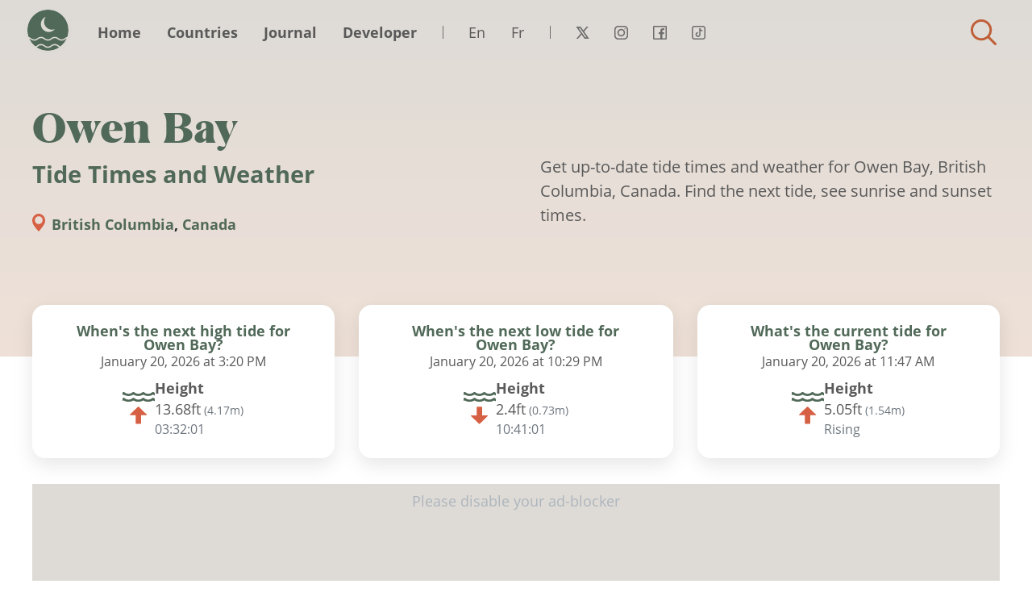

--- FILE ---
content_type: text/html; charset=UTF-8
request_url: https://tides.today/en/%F0%9F%8C%8D/canada/british-columbia/owen-bay
body_size: 5729
content:
<!DOCTYPE html><html lang="en"><head><meta charset="UTF-8"><meta http-equiv="X-UA-Compatible" content="IE=edge,chrome=1"><meta name="viewport" content="width=device-width,initial-scale=1"><meta name="cookie-link-href" content="https://tides.today/en/privacy-policy"><meta name="cookie-link-text" content="Read policy"><meta name="cookie-gta-tag-code" content="GTM-M5S97M"><meta name="cookie-text" content="This site uses third-party cookies to personalise content and to analyse web traffic."><meta name="cookie-cta-accept" content="Accept"><meta name="cookie-cta-reject" content="Reject"><link rel="preload" as="style" href="/assets/tides-website-v2/css/location-style.css?v=37"><link rel="stylesheet" type="text/css" media="screen" href="/assets/tides-website-v2/css/location-style.css?v=37"><link rel="preload" href="/assets/tides-website-v2/font/OpenSans-Italic.woff2" as="font" type="font/woff2" crossorigin><link rel="preload" href="/assets/tides-website-v2/font/PalmSprings.woff2" as="font" type="font/woff2" crossorigin><link rel="preload" href="/assets/tides-website-v2/font/OpenSans-Bold.woff2" as="font" type="font/woff2" crossorigin><link rel="preload" href="/assets/tides-website-v2/font/OpenSans-Regular.woff2" as="font" type="font/woff2" crossorigin><link rel="alternate" hreflang="en" href="https://tides.today/en/%F0%9F%8C%8D/canada/british-columbia/owen-bay"><link rel="alternate" hreflang="fr" href="https://tides.today/fr/%F0%9F%8C%8D/canada/colombie-britannique/owen-bay"><link rel="canonical" href="https://tides.today/en/%F0%9F%8C%8D/canada/british-columbia/owen-bay"/><meta property="og:title" content="Owen Bay Tide Times and Weather - Tides Today"/><meta name="twitter:title" content="Owen Bay Tide Times and Weather - Tides Today"><meta property="og:url" content="https://tides.today/en/%F0%9F%8C%8D/canada/british-columbia/owen-bay"/><meta property="og:description" content="See 7 day tide forecasts and get accurate and up-to-date tide times and weather information for Owen Bay in British Columbia, Canada."/><meta name="twitter:description" content="See 7 day tide forecasts and get accurate and up-to-date tide times and weather information for Owen Bay in British Columbia, Canada."><meta property="og:image" content="https://tides.today/en/map/large_1679.jpg"/><meta name="twitter:image" content="https://tides.today/en/map/large_1679.jpg"><meta property="og:type" content="website"/><meta name="twitter:card" content="summary_large_image"><meta name="twitter:site" content="@tidestoday"><meta name="twitter:creator" content="@ste_tweets"><title>Owen Bay Tide Times and Weather - Tides Today</title><meta name="description" content="See 7 day tide forecasts and get accurate and up-to-date tide times and weather information for Owen Bay in British Columbia, Canada."><link rel="shortcut icon" href="/favicon.ico" type="image/x-icon"><link rel="icon" href="/favicon.ico" type="image/x-icon"><link rel="canonical" href="https://tides.today/en/%F0%9F%8C%8D/canada/british-columbia/owen-bay"><meta name="location-key" content="en-1679"></head><body><div class="page-wrapper"><div class="menu-container"><div class="menu-container-fluid"><div class="menu-row"><ul class="menu-items col-5 col-sm-8 col-md-9 col-lg-11 col-xl-10"><li class="site-logo"><a href="/en">Tides Today</a></li><li class="primary-items"><ul><li class="item-0"><a href='https://tides.today/en'>Home</a></li><li class="item-1"><a href='https://tides.today/en/🌍'>Countries</a></li><li class="item-2"><a href='https://tides.today/en/journal'>Journal</a></li><li class="item-3"><a href='https://tides.today/en/developer'>Developer</a></li><li class="language-container"><ul class="row"><li><a lang="en" href="/en">En</a></li><li><a lang="fr" href="/fr">Fr</a></li></ul></li><li class="social-container"><ul class="row"><li class="social social-twitter"><a href="https://twitter.com/tidesToday" target="_blank">Twitter</a></li><li class="social social-instagram"><a href="https://instagram.com/tidestoday" target="_blank">Instagram</a></li><li class="social social-facebook"><a href="https://www.facebook.com/gettidetimes" target="_blank">Facebook</a></li><li class="social social-tiktok"><a href="https://tiktok.com/@tidestoday" target="_blank">Tiktok</a></li></ul></li></ul></li></ul><ul class="secondary-menu-items col-7 col-sm-4 col-md-3 col-lg-1 col-xl-2 text-left"><li class="menu-controls-container"><a class="hook-menu-toggle" href="#menu" aria-label="Close"><span></span><span></span><span></span><span></span><span class="hidden">Menu</span></a></li><li class="search-container"><a class="hook-search-toggle search-toggle" href="#search">Find tides for a town/city</a></li></ul></div></div></div><div class="header-component lead-section with-offset-section with-lead-text"><div class="container"><div class="row text-left"><div class="col-12 col-lg-8 col-xl-6"><h1>Owen Bay <span class="sub-header">Tide Times and Weather</span></h1><p class="suffix-location"><strong><a href="https://tides.today/en/%F0%9F%8C%8D/canada/british-columbia">British Columbia</a>, <a href="https://tides.today/en/%F0%9F%8C%8D/canada">Canada</a></strong></p></div><div class="col-12 col-lg-8 col-xl-6"><p class="lead">
            Get up-to-date tide times and weather for Owen Bay, British Columbia, Canada. Find the next tide, see sunrise and sunset times.
          </p></div></div></div></div><div class="component-tide-summary offset container"><div class="row"><div class="col-high col-12 col-sm-6 col-lg-4"><div class="inner"><h2 class="h4 text-center">When's the next high tide for <br>Owen Bay?</h2><div class="text-center"><p class="time">January 20, 2026 at 3:20 PM</p></div><div class="detail-row"><div class="icon icon-high"></div><div class="detail text-left"><div><p class="height-title">Height</p><p><span class="switch-length"><span class="value-primary">4.17m</span><small class="text-secondary">(<span class="value-secondary">13.68ft</span>)</small></span></p></div><div data-date="2026-01-20T15:20:00-08:00" class="countdown"><p></p></div></div></div></div></div><div class="col-low col-12 col-sm-6 col-lg-4"><div class="inner"><h2 class="h4 text-center">When's the next low tide for <br>Owen Bay?</h2><div class="text-center"><p class="time">January 20, 2026 at 10:29 PM</p></div><div class="detail-row"><div class="icon icon-low"></div><div class="detail text-left"><div><p class="height-title">Height</p><p><span class="switch-length"><span class="value-primary">0.73m</span><small class="text-secondary">(<span class="value-secondary">2.4ft</span>)</small></span></p></div><div data-date="2026-01-20T22:29:00-08:00" class="countdown"><p></p></div></div></div></div></div><div class="col-current col-12 col-sm-6 col-lg-4"><div class="inner"><h2 class="h4 text-center">What's the current tide for <br>Owen Bay?</h2><div class="text-center"><p class="time">January 20, 2026 at 11:47 AM</p></div><div class="detail-row"><div class="icon icon-rising"></div><div class="detail text-left"><div><p class="height-title">Height</p><p><span class="switch-length"><span class="value-primary">1.54m</span><small class="text-secondary">(<span class="value-secondary">5.05ft</span>)</small></span></p></div><div class="estimated"><p>Rising</p></div></div></div></div></div></div></div><div class="container margin-bottom"><div class="row"><div class="col text-center"><div class="text-center dvrt-block"><ins class="adsbygoogle"
        style="display:block;"
        data-ad-client="ca-pub-3406574436034780"
        data-ad-slot="6524140977"
        data-ad-format="auto"
        data-full-width-responsive="true"></ins></div><script type="c3c96c0e5097c87192a3c5d7-text/javascript">
    (adsbygoogle = window.adsbygoogle || []).push({});
</script></div></div></div><div class="component-tide-forecast"><div class="dynamic-content dynamic-loading" data-method="get" data-event="applyUnitConversion" data-url="https://tides.today/en/dynamic/tide-forecast/1679"><div class="container"><div class="row"><div class="col"><h2 class="h3">Tide times and weather</h2></div></div></div><div class="dynamic-placeholder animate-children-in forecast-row"></div></div></div><div class="component-nearby margin-bottom section"><div class="container dynamic-content dynamic-loading" data-method="get" data-event="applyUnitConversion" data-url="https://tides.today/en/dynamic/nearby-locations/1679"><div class="row"><div class="col"><h2 class="dynamic-title h3"></h2></div></div><div class="row dynamic-placeholder animate-children-in"></div><div class="row"><div class="col"><p class="text-muted small m-0">
							Looking for tide times and weather elsewhere?
							<a href="https://tides.today/en/%F0%9F%8C%8D/canada/british-columbia">View all locations in British Columbia</a></p></div></div></div></div><div class="container component-location-map margin-bottom"><div class="row"><div class="col"><h2 class="h3">Location map</h2></div></div><div class="row"><div class="col-12 col-sm-6 col-lg-8 margin-bottom map-col"><picture><source srcset="https://tides.today/en/map/xlarge_1679.webp" type="image/webp"><source srcset="https://tides.today/en/map/xlarge_1679.jpg" type="image/jpeg"><img id="location-map" loading="lazy" alt="Map of Owen Bay" title="Map of Owen Bay" src="https://tides.today/en/map/xlarge_1679.jpg"></picture></div><div class="col-12 col-sm-6 col-lg-4 margin-bottom"><div class="text-center dvrt-block"><ins class="adsbygoogle"
        style="display:block;"
        data-ad-client="ca-pub-3406574436034780"
        data-ad-slot="4737799472"
        data-ad-format="auto"
        data-full-width-responsive="true"></ins></div><script type="c3c96c0e5097c87192a3c5d7-text/javascript">
    (adsbygoogle = window.adsbygoogle || []).push({});
</script></div></div></div><div class="articles-wrapper"><div class="articles-container container margin-bottom"><div class="row"><div class="col"><h2 class="h3">From the Journal</h2></div></div><div class="row animate-children-in"><a class="article-card animate-child" href="/en/journal/how-tides-impact-waves-surfer"><div class="inner"><div class="image" data-lazy="https://tides.today/imageproxy/jpg/aVhANXNYClf9ovm1_alex-shutin-_UmLYV_9gR0-unsplash?auto=format,compress&amp;rect=109,0,1701,1276&amp;w=1024&amp;h=768" data-lazy-webp="https://tides.today/imageproxy/jpg/aVhANXNYClf9ovm1_alex-shutin-_UmLYV_9gR0-unsplash.webp?auto=format,compress&rect=109,0,1701,1276&w=1024&h=768" data-lazy-background="true"></div><div class="detail"><h3 class="h3">How Tides Impact Waves – What Every Surfer Should Know</h3><p><small>02/01/2026</small></p><p class="summary">Most surf breaks are shaped by the pull of the moon and sun, creating tides that can shift wave quality in a matter of hours. Understanding these patterns is vital for timing each session and avoiding hidden hazards.</p></div></div></a><a class="article-card animate-child" href="/en/journal/severn-bore-2026-dates-and-times"><div class="inner"><div class="image" data-lazy="https://tides.today/imageproxy/jpg/aRJOKbpReVYa4UVe_Title?auto=format,compress&amp;rect=0,0,800,600&amp;w=1024&amp;h=768" data-lazy-webp="https://tides.today/imageproxy/jpg/aRJOKbpReVYa4UVe_Title.webp?auto=format,compress&rect=0,0,800,600&w=1024&h=768" data-lazy-background="true"></div><div class="detail"><h3 class="h3">Severn Bore 2026 dates and times</h3><p><small>10/11/2025</small></p><p class="summary">These are the dates and times in 2026 for all the tidal bores in the River Severn. A bore is a natural phenomenon where waves flow up a river.</p></div></div></a><a class="article-card animate-child" href="/en/journal/spring-and-neap-tides-2026"><div class="inner"><div class="image" data-lazy="https://tides.today/imageproxy/jpg/aQz1SbpReVYa4J75_Title?auto=format,compress&amp;rect=0,0,800,600&amp;w=1024&amp;h=768" data-lazy-webp="https://tides.today/imageproxy/jpg/aQz1SbpReVYa4J75_Title.webp?auto=format,compress&rect=0,0,800,600&w=1024&h=768" data-lazy-background="true"></div><div class="detail"><h3 class="h3">Spring and Neap tides 2026</h3><p><small>06/11/2025</small></p><p class="summary">See all the spring and neap tides throughout 2026 and add them to your calendar.</p></div></div></a></div></div></div><div
			class="container component-widget margin-bottom"
			data-id="1679" 
			data-endpoint="https://tides.today/en/%F0%9F%8C%8D/canada/british-columbia/owen-bay/widget.js" 
			data-initendpoint="https://tides.today/en/%F0%9F%8C%8D/canada/british-columbia/owen-bay/widget-init.js"><div class="row"><div class="col"><h2 class="h3">Add tide times and weather to your website</h2></div></div><div class="row"><div class="col-12 col-sm-6 col-lg-8 margin-bottom widget-col"><p>You can now add tides and weather to your website. Configure your widget below and copy the embed code to add tide times and weather for Owen Bay to your site, regardless of what CMS you use.</p><div class="form-group row"><label for="days" class="col-sm-2 col-xl-3 col-form-label">Days to show</label><div class="col-sm-10 col-xl-9"><select id="days" class="form-control widget-control"><option value="1">1</option><option value="2">2</option><option selected value="3">3</option><option value="4">4</option><option value="5">5</option></select></div></div><fieldset class="form-group"><div class="row"><legend class="col-form-label col-sm-2 col-xl-3 pt-0">Options</legend><div class="col-sm-10 col-xl-9"><div class="form-check"><input class="form-check-input widget-control" type="checkbox" id="includeMap" checked="checked" value="1"><label class="form-check-label" for="includeMap">
										Include map
									</label></div><div class="form-check"><input class="form-check-input widget-control" type="checkbox" id="includeWeather" checked="checked" value="1"><label class="form-check-label" for="includeWeather">
										Include weather
									</label></div><div class="form-check"><input class="form-check-input widget-control" type="checkbox" id="includeStyles" checked="checked" value="1"><label class="form-check-label" for="includeStyles">
										Include base styles
									</label></div><div class="form-check disabled"><input class="form-check-input widget-control" type="checkbox" id="includeTitle" checked="checked" value="1"><label class="form-check-label" for="includeTitle">
										Include title
									</label></div></div></div></fieldset><div class="form-group row"><label for="days" class="col-sm-2 col-xl-3 col-form-label">Weather unit</label><div class="col-sm-10 col-xl-9"><select id="weatherUnit" class="form-control widget-control"><option selected value="c">°C</option><option value="f">°F</option></select></div></div><div class="form-group row"><span class="col-sm-2 col-xl-3 col-form-label">Embed code</span><div class="col-sm-10 col-xl-9"><code id="widgetCode"></code><p>📄 <a id="copyToClipboard" data-copy="Copy to clipboard" data-copied="Copied" href="#copy">Copy to clipboard</a></p></div></div></div><div class="col-12 col-sm-6 col-lg-4 margin-bottom"><div class="text-center dvrt-block"><ins class="adsbygoogle"
        style="display:block;"
        data-ad-client="ca-pub-3406574436034780"
        data-ad-slot="7111594251"
        data-ad-format="auto"
        data-full-width-responsive="true"></ins></div><script type="c3c96c0e5097c87192a3c5d7-text/javascript">
    (adsbygoogle = window.adsbygoogle || []).push({});
</script></div></div></div><script type="application/ld+json">
			{
        "@context": "https://schema.org",
        "@type": "BreadcrumbList",
        "itemListElement": [
            {
                "@type": "ListItem",
                "position": 1,
                "name": "en",
                "item": "https://tides.today/en"
            },
            {
                "@type": "ListItem",
                "position": 2,
                "name": "Countries",
                "item": "https://tides.today/en/%F0%9F%8C%8D"
            },
            {
                "@type": "ListItem",
                "position": 3,
                "name": "Canada",
                "item": "https://tides.today/en/%F0%9F%8C%8D/canada"
            },
            {
                "@type": "ListItem",
                "position": 4,
                "name": "British Columbia",
                "item": "https://tides.today/en/%F0%9F%8C%8D/canada/british-columbia"
            },
            {
                "@type": "ListItem",
                "position": 5,
                "name": "Owen Bay Tide Times and Weather"
            }
        ]
    }
		</script><script type="application/ld+json">
			{
				"@context": "https://schema.org",
				"@type": "WebPage",
				"url": "https://tides.today/en/%F0%9F%8C%8D/canada/british-columbia/owen-bay",
				"headline": "Owen Bay Tide Times and Weather",
				"inLanguage": "en",
				"image": "https://tides.today/assets/tides-website-v2/img/opengraph.jpg"
			}
		</script><script type="application/ld+json">
      {
        "@context": "https://schema.org",
        "@type": "Place",
        "address": {
          "@type": "PostalAddress",
          "addressLocality": "Owen Bay",
          "addressRegion": "British Columbia",
          "addressCountry": "Canada"
        },
        "geo": {
          "@type": "GeoCoordinates",
          "latitude": "50.31045",
          "longitude": "-125.22343"
        },
        "name": "Owen Bay, British Columbia, Canada"
      }
  	</script><div class="footer-container container padding-top"><div class="row"><div class="col text-left"><ul class="list-inline"><li class="list-inline-item item-0"><a href='https://tides.today/en/contact'>Contact</a></li><li class="list-inline-item item-1"><a href='https://tides.today/en/terms-of-service'>Terms of Service</a></li><li class="list-inline-item item-2"><a href='https://tides.today/en/privacy-policy'>Privacy Policy</a></li><li class="list-inline-item item-3"><a href='https://tides.today/en/about'>About</a></li><li class="list-inline-item item-4"><a href='https://tides.today/en/developer'>Developer Resources</a></li><li class="list-inline-item item-5"><a href='https://status.tides.today/' target='_blank'>Service Status</a></li><li class="list-inline-item item-6"><a href='https://moonoji.com' target='_blank'>Moonoji</a></li></ul></div><div class="col-xs-12 col-sm-6 col-lg-3 text-left text-md-right"><small>Site Copyright &copy; 2026 <a href="https://www.stewright.me/">Stephen Wright.</a></small></div><div class="col-12"><p><small>
                    ⚠️You are fully responsible for your own safety when at sea or in a tidal location. The data on this website is not to be relied on whatsoever.                </small></p></div><div class="col-12 margin-bottom"><p class="text-muted"><small>
                    Copyright © Minister of Fisheries and Oceans, acting on behalf of the Canadian Hydrographic Service.
               </small></p></div></div></div></div><div class="search-wrapper hook-search"
        data-url="https://tides.today/en/search/term"
        data-url-nearby="https://tides.today/en/search/nearby"
        data-trans-distance="miles from"
        data-trans-locations="Tidal locations near to"
        data-trans-no-result="No results for"
        data-trans-map-results="Centre of the map"
        data-trans-no-nearby-result="There are no tidal locations near you"
        data-trans-error="Something went wrong. try again"
        data-trans-geo-permission-denied="User denied the request for Geolocation."
        data-trans-geo-position-unavailable="Location information is unavailable"
        data-trans-geo-timeout="The request to get user location timed out."
        data-trans-geo-unknown-eror="An unknown error occurred."><div class="container-fluid"><div class="row"><div class="col-xs-12 col-md-5 col-xl-4 search-tools-container"><div class="search-inner"><h2 class="h3">Search</h2><div class="search-field-container"><input type="search" maxlength="30" class="search-input hook-search-control" placeholder="Start Typing..."></div><div class="search-result-container hook-results text-left"></div></div></div><div class="d-none d-md-block col-md-7 col-xl-8 col-map" id="search-map"></div><div class="search-dismiss-container text-center text-md-right"><a class="hook-search-dismiss btn btn-warn" href="#close">Close</a></div></div></div></div><script defer type="c3c96c0e5097c87192a3c5d7-text/javascript" src="/assets/tides-website-v2/js/location.js?v=37"></script><a rel="me" class="d-none" href="https://mastodon.social/@tidestoday">Mastodon</a><span title="Back to top" class="back-to-top_cta">Back to top</span><script type="application/ld+json">
					{
            "@context": "https://schema.org",
            "@type": "Organization",
            "name": "Tides Today",
            "url": "https://tides.today",
            "sameAs": [
              "https://x.com/tidesToday",
              "https://www.instagram.com/tidestoday",
              "https://www.facebook.com/gettidetimes",
              "https://www.tiktok.com/@tidestoday"
            ],
            "logo": {
              "@type": "ImageObject",
              "url": "https://tides.today/assets/tides-website-v2/img/logo.png",
              "width": 500,
              "height": 500
            }
          }
				</script><script defer type="c3c96c0e5097c87192a3c5d7-text/javascript">
					setTimeout(function() {
						!function(f,b,e,v,n,t,s)
						{if(f.fbq)return;n=f.fbq=function(){n.callMethod?
						n.callMethod.apply(n,arguments):n.queue.push(arguments)};
						if(!f._fbq)f._fbq=n;n.push=n;n.loaded=!0;n.version='2.0';
						n.queue=[];t=b.createElement(e);t.async=!0;
						t.src=v;s=b.getElementsByTagName(e)[0];
						s.parentNode.insertBefore(t,s)}(window, document,'script',
						'https://connect.facebook.net/en_US/fbevents.js');
						fbq('init', '877708022773468');
						fbq('track', 'PageView');
					}, 3000);
				</script><noscript><img height="1" width="1" style="display:none" alt="fb-pixel"
							src="https://www.facebook.com/tr?id=877708022773468&ev=PageView&noscript=1"/></noscript><script type="c3c96c0e5097c87192a3c5d7-text/javascript">
					let getMetaValue = (key) => {
						return document.getElementsByName('cookie-' + key)[0].content;
					};

					let gtaTagCode = getMetaValue('gta-tag-code');

					const activateGtm = () => {
						if (typeof(gtaTagCode) !== "undefined" && gtaTagCode !== null) {
								var gtm = document.createElement('script');
								var gtmData = document.createElement('noscript');
										
								gtm.text = `(function(w,d,s,l,i){w[l]=w[l]||[];w[l].push({'gtm.start':
										new Date().getTime(),event:'gtm.js'});var f=d.getElementsByTagName(s)[0],
										j=d.createElement(s),dl=l!='dataLayer'?'&l='+l:'';j.async=true;j.src=
										'https://www.googletagmanager.com/gtm.js?id='+i+dl;f.parentNode.insertBefore(j,f);
										})(window,document,'script','dataLayer','${gtaTagCode}')`;

								gtmData.innerHTML = `<iframe src="https://www.googletagmanager.com/ns.html?id=${gtaTagCode}" height="0" width="0" style="display:none;visibility:hidden"></iframe>`

								document.head.appendChild(gtm);
								document.body.appendChild(gtmData);
						}
					}
					activateGtm();
				</script><script src="/cdn-cgi/scripts/7d0fa10a/cloudflare-static/rocket-loader.min.js" data-cf-settings="c3c96c0e5097c87192a3c5d7-|49" defer></script><script defer src="https://static.cloudflareinsights.com/beacon.min.js/vcd15cbe7772f49c399c6a5babf22c1241717689176015" integrity="sha512-ZpsOmlRQV6y907TI0dKBHq9Md29nnaEIPlkf84rnaERnq6zvWvPUqr2ft8M1aS28oN72PdrCzSjY4U6VaAw1EQ==" data-cf-beacon='{"version":"2024.11.0","token":"38580fa21bd24b20a1bf261c52d7f24f","r":1,"server_timing":{"name":{"cfCacheStatus":true,"cfEdge":true,"cfExtPri":true,"cfL4":true,"cfOrigin":true,"cfSpeedBrain":true},"location_startswith":null}}' crossorigin="anonymous"></script>
</body></html>

--- FILE ---
content_type: text/html; charset=utf-8
request_url: https://www.google.com/recaptcha/api2/aframe
body_size: 148
content:
<!DOCTYPE HTML><html><head><meta http-equiv="content-type" content="text/html; charset=UTF-8"></head><body><script nonce="e8Q2KU_VaFM00ut9uL4ULQ">/** Anti-fraud and anti-abuse applications only. See google.com/recaptcha */ try{var clients={'sodar':'https://pagead2.googlesyndication.com/pagead/sodar?'};window.addEventListener("message",function(a){try{if(a.source===window.parent){var b=JSON.parse(a.data);var c=clients[b['id']];if(c){var d=document.createElement('img');d.src=c+b['params']+'&rc='+(localStorage.getItem("rc::a")?sessionStorage.getItem("rc::b"):"");window.document.body.appendChild(d);sessionStorage.setItem("rc::e",parseInt(sessionStorage.getItem("rc::e")||0)+1);localStorage.setItem("rc::h",'1768938479113');}}}catch(b){}});window.parent.postMessage("_grecaptcha_ready", "*");}catch(b){}</script></body></html>

--- FILE ---
content_type: image/svg+xml
request_url: https://tides.today/assets/tides-website-v2/img/1003.svg
body_size: -88
content:
<svg viewBox="0 0 96 96" xmlns="http://www.w3.org/2000/svg" fill-rule="evenodd" clip-rule="evenodd" stroke-linejoin="round" stroke-miterlimit="2"><path fill="none" d="M0 0h96v96H0z"/><path d="M44.013 40.008A14.032 14.032 0 0155.5 34c7.72 0 14 6.28 14 14a13.96 13.96 0 01-1.439 6.176 10.974 10.974 0 00-3.593-1.769A9.938 9.938 0 0065.5 48c0-5.514-4.486-10-10-10a10.008 10.008 0 00-6.889 2.773 17.1 17.1 0 00-4.598-.765zM55.5 30a2 2 0 002-2v-4a2 2 0 00-4 0v4a2 2 0 002 2m24 16h-4a2 2 0 000 4h4a2 2 0 000-4m-9.857-10.143c.512 0 1.023-.195 1.414-.586l2.828-2.828a2 2 0 10-2.828-2.828l-2.828 2.828a2 2 0 001.414 3.414m-29.7-.585c.391.39.902.586 1.414.586a2 2 0 001.414-3.414l-2.828-2.828a2 2 0 10-2.828 2.828l2.828 2.827z" fill="#f46040" fill-rule="nonzero"/><path d="M61.5 70h-36c-3.859 0-7-3.141-7-7s3.141-7 7-7c.277 0 .723.068 1.194.162V58a2 2 0 004 0v-3.226C31.77 48.524 37.132 44 43.5 44a12.937 12.937 0 0112.808 10.784V58a2 2 0 004 0v-1.837c.47-.094.918-.163 1.192-.163 3.859 0 7 3.141 7 7s-3.141 7-7 7m0-18c-.507 0-1.112.079-1.688.184C57.718 45.012 51.163 40 43.5 40c-7.664 0-14.219 5.012-16.312 12.184-.576-.105-1.18-.184-1.688-.184-6.065 0-11 4.935-11 11s4.935 11 11 11h36c6.065 0 11-4.935 11-11s-4.935-11-11-11" fill="#d7d7d7" fill-rule="nonzero"/></svg>

--- FILE ---
content_type: image/svg+xml
request_url: https://tides.today/assets/tides-website-v2/img/1063.svg
body_size: -792
content:
<svg viewBox="0 0 96 96" xmlns="http://www.w3.org/2000/svg" fill-rule="evenodd" clip-rule="evenodd" stroke-linejoin="round" stroke-miterlimit="2"><path fill="none" d="M0 0h96v96H0z"/><path d="M43.03 24.607c3.05-4.673 8.32-7.67 14.24-7.67 7.66 0 14.22 5.013 16.31 12.185.58-.105 1.18-.184 1.69-.184 6.07 0 11 4.935 11 11s-4.93 11-11 11h-8.24c-1.58 4.159-5.6 7.125-10.3 7.125-1.1 0-2-.896-2-2s.9-2 2-2c3.86 0 7-3.141 7-7 0-3.86-3.14-7-7-7-.28 0-.72.068-1.19.162v1.838c0 1.104-.9 2-2 2-1.11 0-2-.896-2-2V38.85c-1.07-6.257-6.44-10.787-12.81-10.787S27 32.588 25.92 38.839v3.224c0 1.104-.89 2-2 2-1.1 0-2-.896-2-2v-1.838c-.47-.094-.91-.162-1.19-.162-3.86 0-7 3.14-7 7 0 3.859 3.14 7 7 7 1.1 0 2 .896 2 2s-.9 2-2 2c-6.07 0-11-4.935-11-11s4.93-11 11-11c.51 0 1.11.079 1.69.184 2.09-7.172 8.65-12.184 16.31-12.184 1.48 0 2.93.188 4.3.544zm24.7 22.33h7.54c3.86 0 7-3.14 7-7 0-3.858-3.14-7-7-7-.27 0-.72.07-1.19.164v1.837c0 1.104-.9 2-2 2-1.11 0-2-.896-2-2v-3.216c-1.07-6.255-6.44-10.784-12.81-10.784-4.23 0-8.02 1.999-10.4 5.176a16.87 16.87 0 018.17 10.133c.58-.105 1.18-.184 1.69-.184 6.02 0 10.93 4.867 11 10.875z" fill="#969696" fill-rule="nonzero"/><path d="M30.33 54.862c-.754-1.006-2.445-1.006-3.199 0-.798 1.063-3.401 4.726-3.401 7.2 0 2.945 2.056 5 5 5 2.945 0 5-2.055 5-5 0-2.474-2.602-6.137-3.4-7.2m16.8 0c-.798 1.063-3.4 4.726-3.4 7.2 0 2.945 2.055 5 5 5 2.944 0 5-2.055 5-5 0-2.474-2.603-6.137-3.401-7.2-.754-1.006-2.445-1.006-3.199 0m-10 12c-.798 1.063-3.4 4.726-3.4 7.2 0 2.945 2.055 5 5 5 2.944 0 5-2.055 5-5 0-2.474-2.603-6.137-3.401-7.2-.754-1.006-2.445-1.006-3.199 0" fill="#5dacda" fill-rule="nonzero"/></svg>

--- FILE ---
content_type: image/svg+xml
request_url: https://tides.today/assets/tides-website-v2/img/1009.svg
body_size: -994
content:
<svg viewBox="0 0 96 96" xmlns="http://www.w3.org/2000/svg" fill-rule="evenodd" clip-rule="evenodd" stroke-linejoin="round" stroke-miterlimit="2"><path fill="none" d="M0 0h96v96H0z"/><path d="M56.48 64.778h-36c-3.859 0-7-3.14-7-7 0-3.859 3.141-7 7-7 .277 0 .723.068 1.194.162v1.838a2 2 0 004 0v-3.226c1.076-6.25 6.438-10.774 12.806-10.774a12.937 12.937 0 0112.808 10.784v3.216a2 2 0 004 0v-1.837c.47-.094.918-.163 1.192-.163 3.859 0 7 3.141 7 7 0 3.86-3.141 7-7 7m0-18c-.507 0-1.112.08-1.688.184-2.094-7.172-8.649-12.184-16.312-12.184-7.664 0-14.219 5.012-16.312 12.184-.576-.105-1.18-.184-1.688-.184-6.065 0-11 4.935-11 11s4.935 11 11 11h36c6.065 0 11-4.935 11-11s-4.935-11-11-11" fill="#d7d7d7" fill-rule="nonzero"/><path d="M42.978 35.373c2.996-4.949 8.414-8.15 14.541-8.15 7.663 0 14.218 5.011 16.312 12.183.576-.105 1.181-.184 1.688-.184 6.065 0 11 4.935 11 11s-4.935 11-11 11h-8.591a10.965 10.965 0 00.538-4h8.053c3.859 0 7-3.14 7-7 0-3.859-3.141-7-7-7-.274 0-.722.07-1.192.163v1.837a2 2 0 01-4 0v-3.216a12.937 12.937 0 00-12.808-10.784c-4.454 0-8.416 2.212-10.763 5.682a16.879 16.879 0 00-3.778-1.53z" fill="#d7d7d7" fill-rule="nonzero"/></svg>